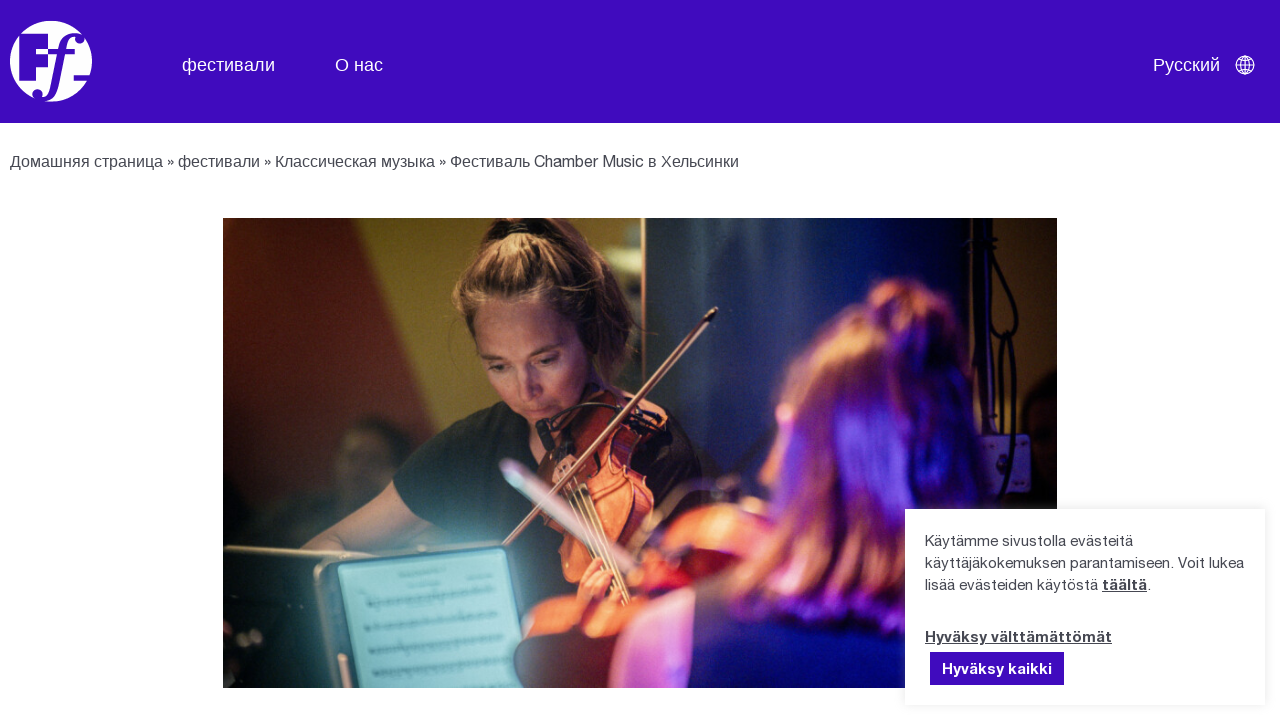

--- FILE ---
content_type: text/html; charset=UTF-8
request_url: https://festivals.fi/ru/%D1%84%D0%B5%D1%81%D1%82%D0%B8%D0%B2%D0%B0%D0%BB%D0%B8/%D1%84%D0%B5%D1%81%D1%82%D0%B8%D0%B2%D0%B0%D0%BB%D1%8C-chamber-music-%D0%B2-%D1%85%D0%B5%D0%BB%D1%8C%D1%81%D0%B8%D0%BD%D0%BA%D0%B8/
body_size: 12009
content:
<!DOCTYPE html>
<html lang="ru-RU" class="no-js">
<head>
	<meta charset="utf-8">
	<meta http-equiv="x-ua-compatible" content="ie=edge">
	<meta name="viewport" content="width=device-width, initial-scale=1">
	<title>Фестиваль Chamber Music в Хельсинки - Finland Festivals</title>

	<meta name='robots' content='index, follow, max-image-preview:large, max-snippet:-1, max-video-preview:-1' />

	<!-- This site is optimized with the Yoast SEO plugin v26.6 - https://yoast.com/wordpress/plugins/seo/ -->
	<link rel="canonical" href="https://festivals.fi/ru/фестивали/%d1%84%d0%b5%d1%81%d1%82%d0%b8%d0%b2%d0%b0%d0%bb%d1%8c-chamber-music-%d0%b2-%d1%85%d0%b5%d0%bb%d1%8c%d1%81%d0%b8%d0%bd%d0%ba%d0%b8/" />
	<meta property="og:locale" content="ru_RU" />
	<meta property="og:type" content="article" />
	<meta property="og:title" content="Фестиваль Chamber Music в Хельсинки - Finland Festivals" />
	<meta property="og:url" content="https://festivals.fi/ru/фестивали/%d1%84%d0%b5%d1%81%d1%82%d0%b8%d0%b2%d0%b0%d0%bb%d1%8c-chamber-music-%d0%b2-%d1%85%d0%b5%d0%bb%d1%8c%d1%81%d0%b8%d0%bd%d0%ba%d0%b8/" />
	<meta property="og:site_name" content="Finland Festivals" />
	<meta property="article:modified_time" content="2022-12-22T09:20:42+00:00" />
	<meta property="og:image" content="https://festivals.fi/wp-content/uploads/2019/11/Helsinki-Chamber-Music-Festival-in-picture-Basile-Auslander-Mari-Poll-Hanna-Pakkala-Kreeta-Julia-Heikkila-photo-Anna-Maria-Viksten-scaled.jpg" />
	<meta property="og:image:width" content="2560" />
	<meta property="og:image:height" content="2048" />
	<meta property="og:image:type" content="image/jpeg" />
	<meta name="twitter:card" content="summary_large_image" />
	<script type="application/ld+json" class="yoast-schema-graph">{"@context":"https://schema.org","@graph":[{"@type":"WebPage","@id":"https://festivals.fi/ru/фестивали/%d1%84%d0%b5%d1%81%d1%82%d0%b8%d0%b2%d0%b0%d0%bb%d1%8c-chamber-music-%d0%b2-%d1%85%d0%b5%d0%bb%d1%8c%d1%81%d0%b8%d0%bd%d0%ba%d0%b8/","url":"https://festivals.fi/ru/фестивали/%d1%84%d0%b5%d1%81%d1%82%d0%b8%d0%b2%d0%b0%d0%bb%d1%8c-chamber-music-%d0%b2-%d1%85%d0%b5%d0%bb%d1%8c%d1%81%d0%b8%d0%bd%d0%ba%d0%b8/","name":"Фестиваль Chamber Music в Хельсинки - Finland Festivals","isPartOf":{"@id":"https://festivals.fi/ru/#website"},"primaryImageOfPage":{"@id":"https://festivals.fi/ru/фестивали/%d1%84%d0%b5%d1%81%d1%82%d0%b8%d0%b2%d0%b0%d0%bb%d1%8c-chamber-music-%d0%b2-%d1%85%d0%b5%d0%bb%d1%8c%d1%81%d0%b8%d0%bd%d0%ba%d0%b8/#primaryimage"},"image":{"@id":"https://festivals.fi/ru/фестивали/%d1%84%d0%b5%d1%81%d1%82%d0%b8%d0%b2%d0%b0%d0%bb%d1%8c-chamber-music-%d0%b2-%d1%85%d0%b5%d0%bb%d1%8c%d1%81%d0%b8%d0%bd%d0%ba%d0%b8/#primaryimage"},"thumbnailUrl":"https://festivals.fi/wp-content/uploads/2019/11/Helsinki-Chamber-Music-Festival-in-picture-Annemarie-Astrom-Hanna-Hohti-photo-Tuomas-Tenkanen-scaled.jpg","datePublished":"2019-11-06T13:35:00+00:00","dateModified":"2022-12-22T09:20:42+00:00","breadcrumb":{"@id":"https://festivals.fi/ru/фестивали/%d1%84%d0%b5%d1%81%d1%82%d0%b8%d0%b2%d0%b0%d0%bb%d1%8c-chamber-music-%d0%b2-%d1%85%d0%b5%d0%bb%d1%8c%d1%81%d0%b8%d0%bd%d0%ba%d0%b8/#breadcrumb"},"inLanguage":"ru-RU","potentialAction":[{"@type":"ReadAction","target":["https://festivals.fi/ru/фестивали/%d1%84%d0%b5%d1%81%d1%82%d0%b8%d0%b2%d0%b0%d0%bb%d1%8c-chamber-music-%d0%b2-%d1%85%d0%b5%d0%bb%d1%8c%d1%81%d0%b8%d0%bd%d0%ba%d0%b8/"]}]},{"@type":"ImageObject","inLanguage":"ru-RU","@id":"https://festivals.fi/ru/фестивали/%d1%84%d0%b5%d1%81%d1%82%d0%b8%d0%b2%d0%b0%d0%bb%d1%8c-chamber-music-%d0%b2-%d1%85%d0%b5%d0%bb%d1%8c%d1%81%d0%b8%d0%bd%d0%ba%d0%b8/#primaryimage","url":"https://festivals.fi/wp-content/uploads/2019/11/Helsinki-Chamber-Music-Festival-in-picture-Annemarie-Astrom-Hanna-Hohti-photo-Tuomas-Tenkanen-scaled.jpg","contentUrl":"https://festivals.fi/wp-content/uploads/2019/11/Helsinki-Chamber-Music-Festival-in-picture-Annemarie-Astrom-Hanna-Hohti-photo-Tuomas-Tenkanen-scaled.jpg","width":2560,"height":1920},{"@type":"BreadcrumbList","@id":"https://festivals.fi/ru/фестивали/%d1%84%d0%b5%d1%81%d1%82%d0%b8%d0%b2%d0%b0%d0%bb%d1%8c-chamber-music-%d0%b2-%d1%85%d0%b5%d0%bb%d1%8c%d1%81%d0%b8%d0%bd%d0%ba%d0%b8/#breadcrumb","itemListElement":[{"@type":"ListItem","position":1,"name":"Домашняя страница","item":"https://festivals.fi/ru/"},{"@type":"ListItem","position":2,"name":"фестивали","item":"https://festivals.fi/ru/%d1%84%d0%b5%d1%81%d1%82%d0%b8%d0%b2%d0%b0%d0%bb%d0%b8/"},{"@type":"ListItem","position":3,"name":"Классическая музыка","item":"https://festivals.fi/ru/категория/%d0%ba%d0%bb%d0%b0%d1%81%d1%81%d0%b8%d1%87%d0%b5%d1%81%d0%ba%d0%b0%d1%8f-%d0%bc%d1%83%d0%b7%d1%8b%d0%ba%d0%b0/"},{"@type":"ListItem","position":4,"name":"Фестиваль Chamber Music в Хельсинки"}]},{"@type":"WebSite","@id":"https://festivals.fi/ru/#website","url":"https://festivals.fi/ru/","name":"Finland Festivals","description":"","potentialAction":[{"@type":"SearchAction","target":{"@type":"EntryPoint","urlTemplate":"https://festivals.fi/ru/?s={search_term_string}"},"query-input":{"@type":"PropertyValueSpecification","valueRequired":true,"valueName":"search_term_string"}}],"inLanguage":"ru-RU"}]}</script>
	<!-- / Yoast SEO plugin. -->


<link rel='dns-prefetch' href='//static.addtoany.com' />
<link rel="alternate" title="oEmbed (JSON)" type="application/json+oembed" href="https://festivals.fi/ru/wp-json/oembed/1.0/embed?url=https%3A%2F%2Ffestivals.fi%2Fru%2F%D1%84%D0%B5%D1%81%D1%82%D0%B8%D0%B2%D0%B0%D0%BB%D0%B8%2F%25d1%2584%25d0%25b5%25d1%2581%25d1%2582%25d0%25b8%25d0%25b2%25d0%25b0%25d0%25bb%25d1%258c-chamber-music-%25d0%25b2-%25d1%2585%25d0%25b5%25d0%25bb%25d1%258c%25d1%2581%25d0%25b8%25d0%25bd%25d0%25ba%25d0%25b8%2F" />
<link rel="alternate" title="oEmbed (XML)" type="text/xml+oembed" href="https://festivals.fi/ru/wp-json/oembed/1.0/embed?url=https%3A%2F%2Ffestivals.fi%2Fru%2F%D1%84%D0%B5%D1%81%D1%82%D0%B8%D0%B2%D0%B0%D0%BB%D0%B8%2F%25d1%2584%25d0%25b5%25d1%2581%25d1%2582%25d0%25b8%25d0%25b2%25d0%25b0%25d0%25bb%25d1%258c-chamber-music-%25d0%25b2-%25d1%2585%25d0%25b5%25d0%25bb%25d1%258c%25d1%2581%25d0%25b8%25d0%25bd%25d0%25ba%25d0%25b8%2F&#038;format=xml" />
		<style>
			.lazyload,
			.lazyloading {
				max-width: 100%;
			}
		</style>
		<style id='wp-img-auto-sizes-contain-inline-css' type='text/css'>
img:is([sizes=auto i],[sizes^="auto," i]){contain-intrinsic-size:3000px 1500px}
/*# sourceURL=wp-img-auto-sizes-contain-inline-css */
</style>
<style id='classic-theme-styles-inline-css' type='text/css'>
/*! This file is auto-generated */
.wp-block-button__link{color:#fff;background-color:#32373c;border-radius:9999px;box-shadow:none;text-decoration:none;padding:calc(.667em + 2px) calc(1.333em + 2px);font-size:1.125em}.wp-block-file__button{background:#32373c;color:#fff;text-decoration:none}
/*# sourceURL=/wp-includes/css/classic-themes.min.css */
</style>
<link rel='stylesheet' id='cookie-law-info-css' href='https://festivals.fi/wp-content/plugins/cookie-law-info/legacy/public/css/cookie-law-info-public.css?ver=3.3.9' type='text/css' media='all' />
<link rel='stylesheet' id='cookie-law-info-gdpr-css' href='https://festivals.fi/wp-content/plugins/cookie-law-info/legacy/public/css/cookie-law-info-gdpr.css?ver=3.3.9' type='text/css' media='all' />
<link rel='stylesheet' id='style-css' href='https://festivals.fi/wp-content/themes/brbr/build/style.min.css?ver=1763553479' type='text/css' media='all' />
<link rel='stylesheet' id='addtoany-css' href='https://festivals.fi/wp-content/plugins/add-to-any/addtoany.min.css?ver=1.16' type='text/css' media='all' />
<script type="text/javascript" id="wpml-cookie-js-extra">
/* <![CDATA[ */
var wpml_cookies = {"wp-wpml_current_language":{"value":"ru","expires":1,"path":"/"}};
var wpml_cookies = {"wp-wpml_current_language":{"value":"ru","expires":1,"path":"/"}};
//# sourceURL=wpml-cookie-js-extra
/* ]]> */
</script>
<script type="text/javascript" src="https://festivals.fi/wp-content/plugins/sitepress-multilingual-cms/res/js/cookies/language-cookie.js?ver=486900" id="wpml-cookie-js" defer="defer" data-wp-strategy="defer"></script>
<script type="text/javascript" id="addtoany-core-js-before">
/* <![CDATA[ */
window.a2a_config=window.a2a_config||{};a2a_config.callbacks=[];a2a_config.overlays=[];a2a_config.templates={};a2a_localize = {
	Share: "Отправить",
	Save: "Сохранить",
	Subscribe: "Подписаться",
	Email: "E-mail",
	Bookmark: "В закладки!",
	ShowAll: "Показать все",
	ShowLess: "Показать остальное",
	FindServices: "Найти сервис(ы)",
	FindAnyServiceToAddTo: "Найти сервис и добавить",
	PoweredBy: "Работает на",
	ShareViaEmail: "Поделиться по электронной почте",
	SubscribeViaEmail: "Подписаться по электронной почте",
	BookmarkInYourBrowser: "Добавить в закладки",
	BookmarkInstructions: "Нажмите Ctrl+D или \u2318+D, чтобы добавить страницу в закладки",
	AddToYourFavorites: "Добавить в Избранное",
	SendFromWebOrProgram: "Отправлять с любого email-адреса или email-программы",
	EmailProgram: "Почтовая программа",
	More: "Подробнее&#8230;",
	ThanksForSharing: "Спасибо, что поделились!",
	ThanksForFollowing: "Спасибо за подписку!"
};

a2a_config.icon_color="transparent,#000000";

//# sourceURL=addtoany-core-js-before
/* ]]> */
</script>
<script type="text/javascript" defer src="https://static.addtoany.com/menu/page.js" id="addtoany-core-js"></script>
<link rel="https://api.w.org/" href="https://festivals.fi/ru/wp-json/" /><link rel='shortlink' href='https://festivals.fi/ru/?p=65821' />
<!-- Global site tag (gtag.js) - Google Analytics -->
<script type="text/plain" data-cli-class="cli-blocker-script"  data-cli-script-type="analytics" data-cli-block="true"  data-cli-element-position="head" async src="https://www.googletagmanager.com/gtag/js?id=UA-41816508-1"></script>
<script type="text/plain" data-cli-class="cli-blocker-script"  data-cli-script-type="analytics" data-cli-block="true"  data-cli-element-position="head">
  window.dataLayer = window.dataLayer || [];
  function gtag(){dataLayer.push(arguments);}
  gtag('js', new Date());

  gtag('config', 'UA-41816508-1');
</script>		<script>
			document.documentElement.className = document.documentElement.className.replace('no-js', 'js');
		</script>
				<style>
			.no-js img.lazyload {
				display: none;
			}

			figure.wp-block-image img.lazyloading {
				min-width: 150px;
			}

			.lazyload,
			.lazyloading {
				--smush-placeholder-width: 100px;
				--smush-placeholder-aspect-ratio: 1/1;
				width: var(--smush-image-width, var(--smush-placeholder-width)) !important;
				aspect-ratio: var(--smush-image-aspect-ratio, var(--smush-placeholder-aspect-ratio)) !important;
			}

						.lazyload, .lazyloading {
				opacity: 0;
			}

			.lazyloaded {
				opacity: 1;
				transition: opacity 400ms;
				transition-delay: 0ms;
			}

					</style>
		<link rel="icon" href="https://festivals.fi/wp-content/uploads/2021/10/cropped-ff-favicon-32x32.png" sizes="32x32" />
<link rel="icon" href="https://festivals.fi/wp-content/uploads/2021/10/cropped-ff-favicon-192x192.png" sizes="192x192" />
<link rel="apple-touch-icon" href="https://festivals.fi/wp-content/uploads/2021/10/cropped-ff-favicon-180x180.png" />
<meta name="msapplication-TileImage" content="https://festivals.fi/wp-content/uploads/2021/10/cropped-ff-favicon-270x270.png" />
<style id='global-styles-inline-css' type='text/css'>
:root{--wp--preset--aspect-ratio--square: 1;--wp--preset--aspect-ratio--4-3: 4/3;--wp--preset--aspect-ratio--3-4: 3/4;--wp--preset--aspect-ratio--3-2: 3/2;--wp--preset--aspect-ratio--2-3: 2/3;--wp--preset--aspect-ratio--16-9: 16/9;--wp--preset--aspect-ratio--9-16: 9/16;--wp--preset--color--black: #000000;--wp--preset--color--cyan-bluish-gray: #abb8c3;--wp--preset--color--white: #ffffff;--wp--preset--color--pale-pink: #f78da7;--wp--preset--color--vivid-red: #cf2e2e;--wp--preset--color--luminous-vivid-orange: #ff6900;--wp--preset--color--luminous-vivid-amber: #fcb900;--wp--preset--color--light-green-cyan: #7bdcb5;--wp--preset--color--vivid-green-cyan: #00d084;--wp--preset--color--pale-cyan-blue: #8ed1fc;--wp--preset--color--vivid-cyan-blue: #0693e3;--wp--preset--color--vivid-purple: #9b51e0;--wp--preset--gradient--vivid-cyan-blue-to-vivid-purple: linear-gradient(135deg,rgb(6,147,227) 0%,rgb(155,81,224) 100%);--wp--preset--gradient--light-green-cyan-to-vivid-green-cyan: linear-gradient(135deg,rgb(122,220,180) 0%,rgb(0,208,130) 100%);--wp--preset--gradient--luminous-vivid-amber-to-luminous-vivid-orange: linear-gradient(135deg,rgb(252,185,0) 0%,rgb(255,105,0) 100%);--wp--preset--gradient--luminous-vivid-orange-to-vivid-red: linear-gradient(135deg,rgb(255,105,0) 0%,rgb(207,46,46) 100%);--wp--preset--gradient--very-light-gray-to-cyan-bluish-gray: linear-gradient(135deg,rgb(238,238,238) 0%,rgb(169,184,195) 100%);--wp--preset--gradient--cool-to-warm-spectrum: linear-gradient(135deg,rgb(74,234,220) 0%,rgb(151,120,209) 20%,rgb(207,42,186) 40%,rgb(238,44,130) 60%,rgb(251,105,98) 80%,rgb(254,248,76) 100%);--wp--preset--gradient--blush-light-purple: linear-gradient(135deg,rgb(255,206,236) 0%,rgb(152,150,240) 100%);--wp--preset--gradient--blush-bordeaux: linear-gradient(135deg,rgb(254,205,165) 0%,rgb(254,45,45) 50%,rgb(107,0,62) 100%);--wp--preset--gradient--luminous-dusk: linear-gradient(135deg,rgb(255,203,112) 0%,rgb(199,81,192) 50%,rgb(65,88,208) 100%);--wp--preset--gradient--pale-ocean: linear-gradient(135deg,rgb(255,245,203) 0%,rgb(182,227,212) 50%,rgb(51,167,181) 100%);--wp--preset--gradient--electric-grass: linear-gradient(135deg,rgb(202,248,128) 0%,rgb(113,206,126) 100%);--wp--preset--gradient--midnight: linear-gradient(135deg,rgb(2,3,129) 0%,rgb(40,116,252) 100%);--wp--preset--font-size--small: 13px;--wp--preset--font-size--medium: 20px;--wp--preset--font-size--large: 36px;--wp--preset--font-size--x-large: 42px;--wp--preset--spacing--20: 0.44rem;--wp--preset--spacing--30: 0.67rem;--wp--preset--spacing--40: 1rem;--wp--preset--spacing--50: 1.5rem;--wp--preset--spacing--60: 2.25rem;--wp--preset--spacing--70: 3.38rem;--wp--preset--spacing--80: 5.06rem;--wp--preset--shadow--natural: 6px 6px 9px rgba(0, 0, 0, 0.2);--wp--preset--shadow--deep: 12px 12px 50px rgba(0, 0, 0, 0.4);--wp--preset--shadow--sharp: 6px 6px 0px rgba(0, 0, 0, 0.2);--wp--preset--shadow--outlined: 6px 6px 0px -3px rgb(255, 255, 255), 6px 6px rgb(0, 0, 0);--wp--preset--shadow--crisp: 6px 6px 0px rgb(0, 0, 0);}:where(.is-layout-flex){gap: 0.5em;}:where(.is-layout-grid){gap: 0.5em;}body .is-layout-flex{display: flex;}.is-layout-flex{flex-wrap: wrap;align-items: center;}.is-layout-flex > :is(*, div){margin: 0;}body .is-layout-grid{display: grid;}.is-layout-grid > :is(*, div){margin: 0;}:where(.wp-block-columns.is-layout-flex){gap: 2em;}:where(.wp-block-columns.is-layout-grid){gap: 2em;}:where(.wp-block-post-template.is-layout-flex){gap: 1.25em;}:where(.wp-block-post-template.is-layout-grid){gap: 1.25em;}.has-black-color{color: var(--wp--preset--color--black) !important;}.has-cyan-bluish-gray-color{color: var(--wp--preset--color--cyan-bluish-gray) !important;}.has-white-color{color: var(--wp--preset--color--white) !important;}.has-pale-pink-color{color: var(--wp--preset--color--pale-pink) !important;}.has-vivid-red-color{color: var(--wp--preset--color--vivid-red) !important;}.has-luminous-vivid-orange-color{color: var(--wp--preset--color--luminous-vivid-orange) !important;}.has-luminous-vivid-amber-color{color: var(--wp--preset--color--luminous-vivid-amber) !important;}.has-light-green-cyan-color{color: var(--wp--preset--color--light-green-cyan) !important;}.has-vivid-green-cyan-color{color: var(--wp--preset--color--vivid-green-cyan) !important;}.has-pale-cyan-blue-color{color: var(--wp--preset--color--pale-cyan-blue) !important;}.has-vivid-cyan-blue-color{color: var(--wp--preset--color--vivid-cyan-blue) !important;}.has-vivid-purple-color{color: var(--wp--preset--color--vivid-purple) !important;}.has-black-background-color{background-color: var(--wp--preset--color--black) !important;}.has-cyan-bluish-gray-background-color{background-color: var(--wp--preset--color--cyan-bluish-gray) !important;}.has-white-background-color{background-color: var(--wp--preset--color--white) !important;}.has-pale-pink-background-color{background-color: var(--wp--preset--color--pale-pink) !important;}.has-vivid-red-background-color{background-color: var(--wp--preset--color--vivid-red) !important;}.has-luminous-vivid-orange-background-color{background-color: var(--wp--preset--color--luminous-vivid-orange) !important;}.has-luminous-vivid-amber-background-color{background-color: var(--wp--preset--color--luminous-vivid-amber) !important;}.has-light-green-cyan-background-color{background-color: var(--wp--preset--color--light-green-cyan) !important;}.has-vivid-green-cyan-background-color{background-color: var(--wp--preset--color--vivid-green-cyan) !important;}.has-pale-cyan-blue-background-color{background-color: var(--wp--preset--color--pale-cyan-blue) !important;}.has-vivid-cyan-blue-background-color{background-color: var(--wp--preset--color--vivid-cyan-blue) !important;}.has-vivid-purple-background-color{background-color: var(--wp--preset--color--vivid-purple) !important;}.has-black-border-color{border-color: var(--wp--preset--color--black) !important;}.has-cyan-bluish-gray-border-color{border-color: var(--wp--preset--color--cyan-bluish-gray) !important;}.has-white-border-color{border-color: var(--wp--preset--color--white) !important;}.has-pale-pink-border-color{border-color: var(--wp--preset--color--pale-pink) !important;}.has-vivid-red-border-color{border-color: var(--wp--preset--color--vivid-red) !important;}.has-luminous-vivid-orange-border-color{border-color: var(--wp--preset--color--luminous-vivid-orange) !important;}.has-luminous-vivid-amber-border-color{border-color: var(--wp--preset--color--luminous-vivid-amber) !important;}.has-light-green-cyan-border-color{border-color: var(--wp--preset--color--light-green-cyan) !important;}.has-vivid-green-cyan-border-color{border-color: var(--wp--preset--color--vivid-green-cyan) !important;}.has-pale-cyan-blue-border-color{border-color: var(--wp--preset--color--pale-cyan-blue) !important;}.has-vivid-cyan-blue-border-color{border-color: var(--wp--preset--color--vivid-cyan-blue) !important;}.has-vivid-purple-border-color{border-color: var(--wp--preset--color--vivid-purple) !important;}.has-vivid-cyan-blue-to-vivid-purple-gradient-background{background: var(--wp--preset--gradient--vivid-cyan-blue-to-vivid-purple) !important;}.has-light-green-cyan-to-vivid-green-cyan-gradient-background{background: var(--wp--preset--gradient--light-green-cyan-to-vivid-green-cyan) !important;}.has-luminous-vivid-amber-to-luminous-vivid-orange-gradient-background{background: var(--wp--preset--gradient--luminous-vivid-amber-to-luminous-vivid-orange) !important;}.has-luminous-vivid-orange-to-vivid-red-gradient-background{background: var(--wp--preset--gradient--luminous-vivid-orange-to-vivid-red) !important;}.has-very-light-gray-to-cyan-bluish-gray-gradient-background{background: var(--wp--preset--gradient--very-light-gray-to-cyan-bluish-gray) !important;}.has-cool-to-warm-spectrum-gradient-background{background: var(--wp--preset--gradient--cool-to-warm-spectrum) !important;}.has-blush-light-purple-gradient-background{background: var(--wp--preset--gradient--blush-light-purple) !important;}.has-blush-bordeaux-gradient-background{background: var(--wp--preset--gradient--blush-bordeaux) !important;}.has-luminous-dusk-gradient-background{background: var(--wp--preset--gradient--luminous-dusk) !important;}.has-pale-ocean-gradient-background{background: var(--wp--preset--gradient--pale-ocean) !important;}.has-electric-grass-gradient-background{background: var(--wp--preset--gradient--electric-grass) !important;}.has-midnight-gradient-background{background: var(--wp--preset--gradient--midnight) !important;}.has-small-font-size{font-size: var(--wp--preset--font-size--small) !important;}.has-medium-font-size{font-size: var(--wp--preset--font-size--medium) !important;}.has-large-font-size{font-size: var(--wp--preset--font-size--large) !important;}.has-x-large-font-size{font-size: var(--wp--preset--font-size--x-large) !important;}
/*# sourceURL=global-styles-inline-css */
</style>
<link rel='stylesheet' id='cookie-law-info-table-css' href='https://festivals.fi/wp-content/plugins/cookie-law-info/legacy/public/css/cookie-law-info-table.css?ver=3.3.9' type='text/css' media='all' />
</head>

<body class="wp-singular festival-template-default single single-festival postid-65821 wp-theme-brbr">

<div class="site-wrapper">

    <header class="site-header">
    <div class="grid-container">
        <nav class="grid-x grid-padding-x">
            <div class="small-12 cell">

                <a href="https://festivals.fi/ru/" class="site-title" rel="home"><img data-src="https://festivals.fi/wp-content/themes/brbr/img/finland-festivals-logo.svg" alt="Finland Festivals" src="[data-uri]" class="lazyload"></a>

                <a class="skip-navigation" href="#main">Пропустить навигацию</a>

                <div class="title-bar" data-responsive-toggle="top-menu" data-hide-for="medium">
                    <button class="menu-icon" type="button" data-toggle aria-label="Навигация по сайту"></button>
                </div>
                <div class="top-bar" id="top-menu">
                    <ul class="menu" data-animate="true" data-submenu-toggle="true">
                        <li id="menu-item-71507" class="menu-item menu-item-type-post_type menu-item-object-page menu-item-71507 menu-item-has-children"><a href="https://festivals.fi/ru/%d1%84%d0%b5%d1%81%d1%82%d0%b8%d0%b2%d0%b0%d0%bb%d0%b8/">фестивали</a><ul class="menu"><li class="menu-item"><a href="https://festivals.fi/ru/категория/%d1%84%d0%b5%d1%81%d1%82%d0%b8%d0%b2%d0%b0%d0%bb%d0%b8-%d1%80%d0%b0%d0%b7%d0%bd%d1%8b%d1%85-%d0%bd%d0%b0%d0%bf%d1%80%d0%b0%d0%b2%d0%bb%d0%b5%d0%bd%d0%b8%d0%b9-%d0%b8%d1%81%d0%ba%d1%83%d1%81%d1%81/">Фестивали разных направлений искусства</a></li><li class="menu-item"><a href="https://festivals.fi/ru/категория/%d1%84%d0%b5%d1%81%d1%82%d0%b8%d0%b2%d0%b0%d0%bb%d0%b8-%d1%80%d0%b0%d0%b7%d0%bb%d0%b8%d1%87%d0%bd%d1%8b%d1%85-%d0%b2%d0%b8%d0%b4%d0%be%d0%b2-%d0%b8%d1%81%d0%ba%d1%83%d1%81%d1%81%d1%82%d0%b2%d0%b0/">Фестивали различных видов искусства</a></li><li class="menu-item"><a href="https://festivals.fi/ru/категория/early-music-ru/">Early music</a></li><li class="menu-item"><a href="https://festivals.fi/ru/категория/%d0%ba%d0%bb%d0%b0%d1%81%d1%81%d0%b8%d1%87%d0%b5%d1%81%d0%ba%d0%b0%d1%8f-%d0%bc%d1%83%d0%b7%d1%8b%d0%ba%d0%b0/">Классическая музыка</a></li><li class="menu-item"><a href="https://festivals.fi/ru/категория/%d0%be%d0%bf%d0%b5%d1%80%d0%bd%d0%b0%d1%8f-%d0%b8-%d1%85%d0%be%d1%80%d0%be%d0%b2%d0%b0%d1%8f-%d0%bc%d1%83%d0%b7%d1%8b%d0%ba%d0%b0/">Оперная и хоровая музыка</a></li><li class="menu-item"><a href="https://festivals.fi/ru/категория/%d1%81%d0%be%d0%b2%d1%80%d0%b5%d0%bc%d0%b5%d0%bd%d0%bd%d0%b0%d1%8f-%d0%bc%d1%83%d0%b7%d1%8b%d0%ba%d0%b0/">Современная музыка</a></li><li class="menu-item"><a href="https://festivals.fi/ru/категория/%d0%b4%d0%b6%d0%b0%d0%b7-%d0%b1%d0%bb%d1%8e%d0%b7/">Джаз / блюз</a></li><li class="menu-item"><a href="https://festivals.fi/ru/категория/%d1%84%d0%be%d0%bb%d0%ba/">Фолк</a></li><li class="menu-item"><a href="https://festivals.fi/ru/категория/%d1%82%d0%b0%d0%bd%d0%b5%d1%86/">Танец</a></li><li class="menu-item"><a href="https://festivals.fi/ru/категория/%d1%82%d0%b5%d0%b0%d1%82%d1%80-%d0%b8-%d0%bb%d0%b8%d1%82%d0%b5%d1%80%d0%b0%d1%82%d1%83%d1%80%d0%b0/">Театр и литература</a></li><li class="menu-item"><a href="https://festivals.fi/ru/категория/%d1%84%d0%b5%d1%81%d1%82%d0%b8%d0%b2%d0%b0%d0%bb%d0%b8-%d0%b4%d0%bb%d1%8f-%d0%b4%d0%b5%d1%82%d0%b5%d0%b9-%d0%b8-%d0%bc%d0%be%d0%bb%d0%be%d0%b4%d0%b5%d0%b6%d0%b8/">Фестивали для детей и молодежи</a></li><li class="menu-item"><a href="https://festivals.fi/ru/категория/%d0%b8%d0%b7%d0%be%d0%b1%d1%80%d0%b0%d0%b7%d0%b8%d1%82%d0%b5%d0%bb%d1%8c%d0%bd%d0%be%d0%b5-%d0%b8%d1%81%d0%ba%d1%83%d1%81%d1%81%d1%82%d0%b2%d0%be/">Изобразительное искусство</a></li><li class="menu-item"><a href="https://festivals.fi/ru/категория/%d0%ba%d0%b8%d0%bd%d0%be/">Кино</a></li></ul><li id="menu-item-71506" class="menu-item menu-item-type-post_type menu-item-object-page menu-item-71506"><a href="https://festivals.fi/ru/%d0%be-%d0%bd%d0%b0%d1%81/">О нас</a>                    </ul>
                </div>

                <ul class="menu lang-menu">
                    <li class="active">Русский <button class="open-menu" title="Языки сайта"><span class="screen-reader-text">Языки сайта</span></button>
                    </li>

                    <ul class="dropdown">
                                                    <li class="menu-item">
                                <a href="https://festivals.fi/festivaalit/helsinki-chamber-music-festival/">Suomi</a>
                            </li>
                                                        <li class="menu-item">
                                <a href="https://festivals.fi/en/festivals/helsinki-chamber-music-festival/">English</a>
                            </li>
                                                        <li class="menu-item">
                                <a href="https://festivals.fi/sv/festivaler/helsinki-chamber-music-festival/">Svenska</a>
                            </li>
                                                        <li class="menu-item">
                                <a href="https://festivals.fi/ja/フェスティバル/helsinki-chamber-music-festival/">日本語</a>
                            </li>
                                                        <li class="menu-item">
                                <a href="https://festivals.fi/de/festivals/kammermusikfestival-helsinki-helsinki-chamber-music-festival/">Deutsch</a>
                            </li>
                                                        <li class="menu-item">
                                <a href="https://festivals.fi/fr/festivals/helsinki-chamber-music-festival/">Français</a>
                            </li>
                                                        <li class="menu-item">
                                <a href="https://festivals.fi/zh-hans/艺术节/%e8%b5%ab%e5%b0%94%e8%be%9b%e5%9f%ba%e5%ae%a4%e5%86%85%e4%b9%90%e9%9f%b3%e4%b9%90%e8%8a%82-helsinki-chamber-music-festival/">简体中文</a>
                            </li>
                                                </ul>
                </ul>

            </div>
        </nav>
    </div>
</header>
    <main id="main" role="main">

    <div class="grid-container">
        <div class="grid-x grid-padding-x">
            <div class="small-12 cell">
                <p class="breadcrumbs"><span><span><a href="https://festivals.fi/ru/">Домашняя страница</a></span> » <span><a href="https://festivals.fi/ru/%d1%84%d0%b5%d1%81%d1%82%d0%b8%d0%b2%d0%b0%d0%bb%d0%b8/">фестивали</a></span> » <span><a href="https://festivals.fi/ru/категория/%d0%ba%d0%bb%d0%b0%d1%81%d1%81%d0%b8%d1%87%d0%b5%d1%81%d0%ba%d0%b0%d1%8f-%d0%bc%d1%83%d0%b7%d1%8b%d0%ba%d0%b0/">Классическая музыка</a></span> » <span class="breadcrumb_last" aria-current="page">Фестиваль Chamber Music в Хельсинки</span></span></p>            </div>

            <div class="small-12 medium-10 medium-offset-1 large-8 large-offset-2 cell">
                <img width="913" height="515" src="https://festivals.fi/wp-content/uploads/2019/11/Helsinki-Chamber-Music-Festival-in-picture-Annemarie-Astrom-Hanna-Hohti-photo-Tuomas-Tenkanen-913x515.jpg" class="featured-image wp-post-image" alt="" decoding="async" fetchpriority="high" title="Helsinki Chamber Music Festival in picture Annemarie Åström &amp; Hanna Hohti photo Tuomas Tenkanen" />
                <h1 class="page-title">Фестиваль Chamber Music в Хельсинки</h1>
                <h2 class="h4 dates">Июль 2026 | Helsinki</h2>            </div>

            <div class="small-12 medium-10 medium-offset-1 large-5 large-offset-2 cell main-text">
                                <p class="share-title">Поделиться</p>
                <div class="addtoany_shortcode"><div class="a2a_kit a2a_kit_size_30 addtoany_list" data-a2a-url="https://festivals.fi/ru/фестивали/%d1%84%d0%b5%d1%81%d1%82%d0%b8%d0%b2%d0%b0%d0%bb%d1%8c-chamber-music-%d0%b2-%d1%85%d0%b5%d0%bb%d1%8c%d1%81%d0%b8%d0%bd%d0%ba%d0%b8/" data-a2a-title="Фестиваль Chamber Music в Хельсинки"><a class="a2a_button_x" href="https://www.addtoany.com/add_to/x?linkurl=https%3A%2F%2Ffestivals.fi%2Fru%2F%D1%84%D0%B5%D1%81%D1%82%D0%B8%D0%B2%D0%B0%D0%BB%D0%B8%2F%25d1%2584%25d0%25b5%25d1%2581%25d1%2582%25d0%25b8%25d0%25b2%25d0%25b0%25d0%25bb%25d1%258c-chamber-music-%25d0%25b2-%25d1%2585%25d0%25b5%25d0%25bb%25d1%258c%25d1%2581%25d0%25b8%25d0%25bd%25d0%25ba%25d0%25b8%2F&amp;linkname=%D0%A4%D0%B5%D1%81%D1%82%D0%B8%D0%B2%D0%B0%D0%BB%D1%8C%20Chamber%20Music%20%D0%B2%20%D0%A5%D0%B5%D0%BB%D1%8C%D1%81%D0%B8%D0%BD%D0%BA%D0%B8" title="X" rel="nofollow noopener" target="_blank"></a><a class="a2a_button_facebook" href="https://www.addtoany.com/add_to/facebook?linkurl=https%3A%2F%2Ffestivals.fi%2Fru%2F%D1%84%D0%B5%D1%81%D1%82%D0%B8%D0%B2%D0%B0%D0%BB%D0%B8%2F%25d1%2584%25d0%25b5%25d1%2581%25d1%2582%25d0%25b8%25d0%25b2%25d0%25b0%25d0%25bb%25d1%258c-chamber-music-%25d0%25b2-%25d1%2585%25d0%25b5%25d0%25bb%25d1%258c%25d1%2581%25d0%25b8%25d0%25bd%25d0%25ba%25d0%25b8%2F&amp;linkname=%D0%A4%D0%B5%D1%81%D1%82%D0%B8%D0%B2%D0%B0%D0%BB%D1%8C%20Chamber%20Music%20%D0%B2%20%D0%A5%D0%B5%D0%BB%D1%8C%D1%81%D0%B8%D0%BD%D0%BA%D0%B8" title="Facebook" rel="nofollow noopener" target="_blank"></a><a class="a2a_button_bluesky" href="https://www.addtoany.com/add_to/bluesky?linkurl=https%3A%2F%2Ffestivals.fi%2Fru%2F%D1%84%D0%B5%D1%81%D1%82%D0%B8%D0%B2%D0%B0%D0%BB%D0%B8%2F%25d1%2584%25d0%25b5%25d1%2581%25d1%2582%25d0%25b8%25d0%25b2%25d0%25b0%25d0%25bb%25d1%258c-chamber-music-%25d0%25b2-%25d1%2585%25d0%25b5%25d0%25bb%25d1%258c%25d1%2581%25d0%25b8%25d0%25bd%25d0%25ba%25d0%25b8%2F&amp;linkname=%D0%A4%D0%B5%D1%81%D1%82%D0%B8%D0%B2%D0%B0%D0%BB%D1%8C%20Chamber%20Music%20%D0%B2%20%D0%A5%D0%B5%D0%BB%D1%8C%D1%81%D0%B8%D0%BD%D0%BA%D0%B8" title="Bluesky" rel="nofollow noopener" target="_blank"></a><a class="a2a_dd addtoany_share_save addtoany_share" href="https://www.addtoany.com/share"></a></div></div>
                <div class="terms"><a href="https://festivals.fi/ru/категория/%d0%ba%d0%bb%d0%b0%d1%81%d1%81%d0%b8%d1%87%d0%b5%d1%81%d0%ba%d0%b0%d1%8f-%d0%bc%d1%83%d0%b7%d1%8b%d0%ba%d0%b0/" class="term">Классическая музыка</a> <span>&nbsp;|&nbsp;</span> <div class="term">программа для детей</div> <span>&nbsp;|&nbsp;</span> <div class="term">камерная музыка</div> <span>&nbsp;|&nbsp;</span> <div class="term">Классическая музыка</div> <span>&nbsp;|&nbsp;</span> <div class="term">Современная музыка</div> <span>&nbsp;|&nbsp;</span> <div class="term">отдельные бесплатные мероприятия</div> <span>&nbsp;|&nbsp;</span> <div class="term">доступность для маломобильных граждан</div> <span>&nbsp;|&nbsp;</span> </div>
            </div>

                            <div class="small-12 medium-10 medium-offset-1 large-2 large-offset-1 cell info-cell">
                    <p><a href="https://www.helsinkichamber.com/" target="_blank" rel="noopener">www.helsinkichamber.com</a><br />
<a href="mailto:info@helsinkichamber.com">info@helsinkichamber.com</a></p>
                </div>
            
            <div class="small-12 medium-10 medium-offset-1 large-8 large-offset-2 cell">
                                    <div class="map" data-zoom="14">
                        <div class="marker" data-lat="60.1733244"
                             data-lng="24.9410248"></div>
                    </div>
                
                                    <h3>Фотогалерея</h3>
                    <div class="gallery">
                                                    <a href="https://festivals.fi/wp-content/uploads/2019/11/Helsinki-Chamber-Music-Festival-photo-Tuomas-Tenkanen-1-1920x1582.jpg" class="image">
                                <div style="background-image:inherit;"
                                     title="Helsinki Chamber Music Festival photo Tuomas Tenkanen 1" data-bg-image="url(&#039;https://festivals.fi/wp-content/uploads/2019/11/Helsinki-Chamber-Music-Festival-photo-Tuomas-Tenkanen-1-1024x844.jpg&#039;)" class="lazyload"><span class="screen-reader-text">Avaa kuva suureksi</span>
                                </div>
                            </a>
                                                    <a href="https://festivals.fi/wp-content/uploads/2019/11/Helsinki-Chamber-Music-Festival-in-picture-Kreeta-Julia-Heikkila-Anna-Kuvaja-Jaani-Helander-photo-Tuomas-Tenkanen-1920x1239.jpg" class="image">
                                <div style="background-image:inherit;"
                                     title="Helsinki Chamber Music Festival in picture Kreeta-Julia Heikkilä &#038; Anna Kuvaja &#038; Jaani Helander photo Tuomas Tenkanen" data-bg-image="url(&#039;https://festivals.fi/wp-content/uploads/2019/11/Helsinki-Chamber-Music-Festival-in-picture-Kreeta-Julia-Heikkila-Anna-Kuvaja-Jaani-Helander-photo-Tuomas-Tenkanen-1024x661.jpg&#039;)" class="lazyload"><span class="screen-reader-text">Avaa kuva suureksi</span>
                                </div>
                            </a>
                                                    <a href="https://festivals.fi/wp-content/uploads/2019/11/Helsinki-Chamber-Music-Festival-in-picture-Kreeta-Julia-Heikkila-Jaani-Helander-photo-Tuomas-Tenkanen-1-1920x1536.jpg" class="image">
                                <div style="background-image:inherit;"
                                     title="Helsinki Chamber Music Festival in picture Kreeta-Julia Heikkilä &#038; Jaani Helander photo Tuomas Tenkanen" data-bg-image="url(&#039;https://festivals.fi/wp-content/uploads/2019/11/Helsinki-Chamber-Music-Festival-in-picture-Kreeta-Julia-Heikkila-Jaani-Helander-photo-Tuomas-Tenkanen-1-1024x819.jpg&#039;)" class="lazyload"><span class="screen-reader-text">Avaa kuva suureksi</span>
                                </div>
                            </a>
                                                    <a href="https://festivals.fi/wp-content/uploads/2019/11/Helsinki-Chamber-Music-Festival-in-picture-Kreeta-Julia-Heikkila-photo-Tuomas-Tenkanen-1-1440x1920.jpg" class="image">
                                <div style="background-image:inherit;"
                                     title="Helsinki Chamber Music Festival in picture Kreeta-Julia Heikkilä photo Tuomas Tenkanen 1" data-bg-image="url(&#039;https://festivals.fi/wp-content/uploads/2019/11/Helsinki-Chamber-Music-Festival-in-picture-Kreeta-Julia-Heikkila-photo-Tuomas-Tenkanen-1-768x1024.jpg&#039;)" class="lazyload"><span class="screen-reader-text">Avaa kuva suureksi</span>
                                </div>
                            </a>
                                                    <a href="https://festivals.fi/wp-content/uploads/2019/11/Helsinki-Chamber-Music-Festival-in-picture-Annemarie-Astrom-Kreeta-Julia-Heikkila-Hanna-Hohti-photo-Tuomas-Tenkanen-1920x1255.jpg" class="image">
                                <div style="background-image:inherit;"
                                     title="Helsinki Chamber Music Festival in picture Annemarie Åström &#038; Kreeta-Julia Heikkilä &#038; Hanna Hohti photo Tuomas Tenkanen" data-bg-image="url(&#039;https://festivals.fi/wp-content/uploads/2019/11/Helsinki-Chamber-Music-Festival-in-picture-Annemarie-Astrom-Kreeta-Julia-Heikkila-Hanna-Hohti-photo-Tuomas-Tenkanen-1024x669.jpg&#039;)" class="lazyload"><span class="screen-reader-text">Avaa kuva suureksi</span>
                                </div>
                            </a>
                                                    <a href="https://festivals.fi/wp-content/uploads/2019/11/Helsinki-Chamber-Music-Festival-in-picture-Anna-Kuvaja-Kreeta-Julia-Heikkila-photo-Tuomas-Tenkanen-1920x1920.jpg" class="image">
                                <div style="background-image:inherit;"
                                     title="Helsinki Chamber Music Festival in picture Anna Kuvaja &#038; Kreeta-Julia Heikkilä photo Tuomas Tenkanen" data-bg-image="url(&#039;https://festivals.fi/wp-content/uploads/2019/11/Helsinki-Chamber-Music-Festival-in-picture-Anna-Kuvaja-Kreeta-Julia-Heikkila-photo-Tuomas-Tenkanen-1024x1024.jpg&#039;)" class="lazyload"><span class="screen-reader-text">Avaa kuva suureksi</span>
                                </div>
                            </a>
                                            </div>
                
                
                
                
            </div>
        </div>
    </div>

    </main>

    <footer>
    <div class="grid-container footer-top">
        <div class="grid-x grid-padding-x">
            <div class="small-12 medium-8 large-5 cell">
                <p>«Фестивали Финляндии» — некоммерческая организация в сфере культуры и туризма, которая объединяет разнообразные фестивали музыки, танца, театра, литературы, изобразительного искусства, кино, а также культурные программы для детей. Мы представляем интересы фестивалей и занимаемся маркетингом, связями с общественностью, сбором информации, а также проводим исследования и тренинги.</p>
            </div>
            <div class="small-12 medium-4 large-7 cell medium-text-right">
                <div class="some-links">
                    <a href="https://www.facebook.com/FinlandFestivals" class="fb-link" target="_blank" rel="noreferrer" title="Facebook"></a><a href="https://twitter.com/Festivaalit" class="x-link" target="_blank" rel="noreferrer" title="X"></a><a href="https://www.instagram.com/finlandfestivals/" class="ig-link" target="_blank" rel="noreferrer" title="Instagram"></a>                </div>
            </div>
        </div>
    </div>

    <div class="footer-bottom">
        <div class="grid-container">
            <div class="grid-x grid-padding-x align-middle">
                <div class="small-12 medium-8 cell">
                    <p>Наши партнеры: <a href="http://www.efa-aef.eu/" target="_blank" rel="noopener"><img decoding="async" class="alignnone size-medium wp-image-40 lazyload" data-src="https://festivals.fi/wp-content/uploads/2021/03/efa-logo-1.svg" alt="" width="49" height="49" src="[data-uri]" style="--smush-placeholder-width: 49px; --smush-placeholder-aspect-ratio: 49/49;" /></a> <a href="http://www.kulttuuriakaikille.fi/" target="_blank" rel="noopener"><img decoding="async" class="alignnone wp-image-48 size-full lazyload" data-src="https://festivals.fi/wp-content/uploads/2021/03/kulttuuria-kaikille.png" alt="" width="156" height="43" src="[data-uri]" style="--smush-placeholder-width: 156px; --smush-placeholder-aspect-ratio: 156/43;" /></a></p>
                </div>
                <div class="small-12 medium-4 cell medium-text-right">
                    <p>© Finland Festivals 2021</p>
                </div>
            </div>
        </div>
    </div>
</footer>
</div><!-- .site-wrapper -->


<script type="speculationrules">
{"prefetch":[{"source":"document","where":{"and":[{"href_matches":"/ru/*"},{"not":{"href_matches":["/wp-*.php","/wp-admin/*","/wp-content/uploads/*","/wp-content/*","/wp-content/plugins/*","/wp-content/themes/brbr/*","/ru/*\\?(.+)"]}},{"not":{"selector_matches":"a[rel~=\"nofollow\"]"}},{"not":{"selector_matches":".no-prefetch, .no-prefetch a"}}]},"eagerness":"conservative"}]}
</script>
<!--googleoff: all--><div id="cookie-law-info-bar" data-nosnippet="true"><span><div>Käytämme sivustolla evästeitä käyttäjäkokemuksen parantamiseen. Voit lukea lisää evästeiden käytöstä <a href="https://festivals.fi/tietoa-evasteista/" id="CONSTANT_OPEN_URL" target="_blank" class="cli-plugin-main-link">täältä</a>.</div><br />
<a role='button' id="cookie_action_close_header_reject" class="cookie_action_close_header_reject cli_action_button wt-cli-reject-btn" data-cli_action="reject">Hyväksy välttämättömät</a> <a id="wt-cli-accept-all-btn" role='button' data-cli_action="accept_all" class="wt-cli-element medium cli-plugin-button wt-cli-accept-all-btn cookie_action_close_header cli_action_button">Hyväksy kaikki</a></span></div><div id="cookie-law-info-again" data-nosnippet="true"><span id="cookie_hdr_showagain">tästä</span></div><div class="cli-modal" data-nosnippet="true" id="cliSettingsPopup" tabindex="-1" role="dialog" aria-labelledby="cliSettingsPopup" aria-hidden="true">
  <div class="cli-modal-dialog" role="document">
	<div class="cli-modal-content cli-bar-popup">
		  <button type="button" class="cli-modal-close" id="cliModalClose">
			<svg class="" viewBox="0 0 24 24"><path d="M19 6.41l-1.41-1.41-5.59 5.59-5.59-5.59-1.41 1.41 5.59 5.59-5.59 5.59 1.41 1.41 5.59-5.59 5.59 5.59 1.41-1.41-5.59-5.59z"></path><path d="M0 0h24v24h-24z" fill="none"></path></svg>
			<span class="wt-cli-sr-only">Close</span>
		  </button>
		  <div class="cli-modal-body">
			<div class="cli-container-fluid cli-tab-container">
	<div class="cli-row">
		<div class="cli-col-12 cli-align-items-stretch cli-px-0">
			<div class="cli-privacy-overview">
				<h4>Privacy Overview</h4>				<div class="cli-privacy-content">
					<div class="cli-privacy-content-text">This website uses cookies to improve your experience while you navigate through the website. Out of these, the cookies that are categorized as necessary are stored on your browser as they are essential for the working of basic functionalities of the website. We also use third-party cookies that help us analyze and understand how you use this website. These cookies will be stored in your browser only with your consent. You also have the option to opt-out of these cookies. But opting out of some of these cookies may affect your browsing experience.</div>
				</div>
				<a class="cli-privacy-readmore" aria-label="Show more" role="button" data-readmore-text="Show more" data-readless-text="Show less"></a>			</div>
		</div>
		<div class="cli-col-12 cli-align-items-stretch cli-px-0 cli-tab-section-container">
												<div class="cli-tab-section">
						<div class="cli-tab-header">
							<a role="button" tabindex="0" class="cli-nav-link cli-settings-mobile" data-target="analytics" data-toggle="cli-toggle-tab">
								Analytics							</a>
															<div class="cli-switch">
									<input type="checkbox" id="wt-cli-checkbox-analytics" class="cli-user-preference-checkbox"  data-id="checkbox-analytics" checked='checked' />
									<label for="wt-cli-checkbox-analytics" class="cli-slider" data-cli-enable="Enabled" data-cli-disable="Disabled"><span class="wt-cli-sr-only">Analytics</span></label>
								</div>
													</div>
						<div class="cli-tab-content">
							<div class="cli-tab-pane cli-fade" data-id="analytics">
								<div class="wt-cli-cookie-description">
									Analytical cookies are used to understand how visitors interact with the website. These cookies help provide information on metrics the number of visitors, bounce rate, traffic source, etc.
								</div>
							</div>
						</div>
					</div>
										</div>
	</div>
</div>
		  </div>
		  <div class="cli-modal-footer">
			<div class="wt-cli-element cli-container-fluid cli-tab-container">
				<div class="cli-row">
					<div class="cli-col-12 cli-align-items-stretch cli-px-0">
						<div class="cli-tab-footer wt-cli-privacy-overview-actions">
						
															<a id="wt-cli-privacy-save-btn" role="button" tabindex="0" data-cli-action="accept" class="wt-cli-privacy-btn cli_setting_save_button wt-cli-privacy-accept-btn cli-btn">SAVE &amp; ACCEPT</a>
													</div>
						
					</div>
				</div>
			</div>
		</div>
	</div>
  </div>
</div>
<div class="cli-modal-backdrop cli-fade cli-settings-overlay"></div>
<div class="cli-modal-backdrop cli-fade cli-popupbar-overlay"></div>
<!--googleon: all--><!-- Matomo --><script type="text/javascript">
/* <![CDATA[ */
(function () {
function initTracking() {
var _paq = window._paq = window._paq || [];
if (!window._paq.find || !window._paq.find(function (m) { return m[0] === "disableCookies"; })) {
	window._paq.push(["disableCookies"]);
}_paq.push(['trackPageView']);_paq.push(['enableLinkTracking']);_paq.push(['alwaysUseSendBeacon']);_paq.push(['setTrackerUrl', "\/\/festivals.fi\/wp-content\/plugins\/matomo\/app\/matomo.php"]);_paq.push(['setSiteId', '1']);var d=document, g=d.createElement('script'), s=d.getElementsByTagName('script')[0];
g.type='text/javascript'; g.async=true; g.src="\/\/festivals.fi\/wp-content\/uploads\/matomo\/matomo.js"; s.parentNode.insertBefore(g,s);
}
if (document.prerendering) {
	document.addEventListener('prerenderingchange', initTracking, {once: true});
} else {
	initTracking();
}
})();
/* ]]> */
</script>
<!-- End Matomo Code --><script type="text/javascript" src="https://festivals.fi/wp-content/themes/brbr/build/jquery.min.js" id="jquery-js"></script>
<script type="text/javascript" defer src="https://festivals.fi/wp-content/plugins/add-to-any/addtoany.min.js?ver=1.1" id="addtoany-jquery-js"></script>
<script type="text/javascript" id="cookie-law-info-js-extra">
/* <![CDATA[ */
var Cli_Data = {"nn_cookie_ids":[],"cookielist":[],"non_necessary_cookies":[],"ccpaEnabled":"","ccpaRegionBased":"","ccpaBarEnabled":"","strictlyEnabled":["necessary","obligatoire"],"ccpaType":"gdpr","js_blocking":"1","custom_integration":"","triggerDomRefresh":"","secure_cookies":""};
var cli_cookiebar_settings = {"animate_speed_hide":"500","animate_speed_show":"500","background":"#FFF","border":"#b1a6a6c2","border_on":"","button_1_button_colour":"#400bbe","button_1_button_hover":"#330998","button_1_link_colour":"#fff","button_1_as_button":"1","button_1_new_win":"","button_2_button_colour":"#333","button_2_button_hover":"#292929","button_2_link_colour":"#464852","button_2_as_button":"","button_2_hidebar":"","button_3_button_colour":"#dedfe0","button_3_button_hover":"#b2b2b3","button_3_link_colour":"#464852","button_3_as_button":"","button_3_new_win":"","button_4_button_colour":"#dedfe0","button_4_button_hover":"#b2b2b3","button_4_link_colour":"#333333","button_4_as_button":"1","button_7_button_colour":"#400bbe","button_7_button_hover":"#330998","button_7_link_colour":"#fff","button_7_as_button":"1","button_7_new_win":"","font_family":"inherit","header_fix":"","notify_animate_hide":"1","notify_animate_show":"","notify_div_id":"#cookie-law-info-bar","notify_position_horizontal":"right","notify_position_vertical":"bottom","scroll_close":"","scroll_close_reload":"","accept_close_reload":"","reject_close_reload":"","showagain_tab":"","showagain_background":"#fff","showagain_border":"#000","showagain_div_id":"#cookie-law-info-again","showagain_x_position":"100px","text":"#464852","show_once_yn":"","show_once":"10000","logging_on":"","as_popup":"","popup_overlay":"1","bar_heading_text":"","cookie_bar_as":"widget","popup_showagain_position":"bottom-right","widget_position":"right"};
var log_object = {"ajax_url":"https://festivals.fi/wp-admin/admin-ajax.php"};
//# sourceURL=cookie-law-info-js-extra
/* ]]> */
</script>
<script type="text/javascript" src="https://festivals.fi/wp-content/plugins/cookie-law-info/legacy/public/js/cookie-law-info-public.js?ver=3.3.9" id="cookie-law-info-js"></script>
<script type="text/javascript" id="smush-lazy-load-js-before">
/* <![CDATA[ */
var smushLazyLoadOptions = {"autoResizingEnabled":false,"autoResizeOptions":{"precision":5,"skipAutoWidth":true}};
//# sourceURL=smush-lazy-load-js-before
/* ]]> */
</script>
<script type="text/javascript" src="https://festivals.fi/wp-content/plugins/wp-smushit/app/assets/js/smush-lazy-load.min.js?ver=3.23.1" id="smush-lazy-load-js"></script>
<script type="text/javascript" src="https://festivals.fi/wp-content/themes/brbr/build/vendor.min.js?ver=1763553479" id="vendor-js"></script>
<script type="text/javascript" src="https://maps.googleapis.com/maps/api/js?key=AIzaSyA1QcGbaQDvProaPWCGnTRV68qAtoviTMI&amp;ver=6.9" id="googlemaps-js"></script>
<script type="text/javascript" id="app-js-extra">
/* <![CDATA[ */
var brbrApp = {"themeUrl":"https://festivals.fi/wp-content/themes/brbr","siteUrl":"https://festivals.fi/ru/","ajaxUrl":"https://festivals.fi/wp-admin/admin-ajax.php","translations":{"startdate":"\u041d\u0430\u0447\u0430\u043b\u043e","enddate":"\u041e\u043a\u043e\u043d\u0447\u0430\u043d\u0438\u0435","buttonLabel":"Valitse p\u00e4iv\u00e4m\u00e4\u00e4r\u00e4","selectedDateMessage":"Valittu p\u00e4iv\u00e4m\u00e4\u00e4r\u00e4 on","prevMonthLabel":"Edellinen kuukausi","nextMonthLabel":"Seuraava kuukausi","monthSelectLabel":"Kuukausi","yearSelectLabel":"Vuosi","closeLabel":"Sulje ikkuna","keyboardInstruction":"Voit navigoida p\u00e4iv\u00e4m\u00e4\u00e4ri\u00e4 nuolin\u00e4pp\u00e4imill\u00e4","calendarHeading":"Valitse p\u00e4iv\u00e4m\u00e4\u00e4r\u00e4","dayNames":["Sunnuntai","Maanantai","Tiistai","Keskiviikko","Torstai","Perjantai","Lauantai"],"monthNames":["\u042f\u043d\u0432\u0430\u0440\u044c","\u0424\u0435\u0432\u0440\u0430\u043b\u044c","\u041c\u0430\u0440\u0442","\u0410\u043f\u0440\u0435\u043b\u044c","\u041c\u0430\u0439","\u0418\u044e\u043d\u044c","\u0418\u044e\u043b\u044c","\u0410\u0432\u0433\u0443\u0441\u0442","\u0421\u0435\u043d\u0442\u044f\u0431\u0440\u044c","\u041e\u043a\u0442\u044f\u0431\u0440\u044c","\u041d\u043e\u044f\u0431\u0440\u044c","\u0414\u0435\u043a\u0430\u0431\u0440\u044c"],"monthNamesShort":["Tammi","Helmi","Maalis","Huhti","Touko","Kes\u00e4","Hein\u00e4","Elo","Syys","Loka","Marras","Joulu"]}};
//# sourceURL=app-js-extra
/* ]]> */
</script>
<script type="text/javascript" src="https://festivals.fi/wp-content/themes/brbr/build/app.min.js?ver=1763553479" id="app-js"></script>

<script>require('brbr');</script>

</body>
</html>

--- FILE ---
content_type: image/svg+xml
request_url: https://festivals.fi/wp-content/themes/brbr/img/facebook.svg
body_size: 1228
content:
<?xml version="1.0" encoding="UTF-8"?>
<svg width="33px" height="33px" viewBox="0 0 33 33" version="1.1" xmlns="http://www.w3.org/2000/svg" xmlns:xlink="http://www.w3.org/1999/xlink">
    <!-- Generator: Sketch 63.1 (92452) - https://sketch.com -->
    <title>Fill 1</title>
    <desc>Created with Sketch.</desc>
    <g id="Symbols" stroke="none" stroke-width="1" fill="none" fill-rule="evenodd">
        <g id="footer" transform="translate(-113.000000, -270.000000)" fill="#ffffff">
            <path d="M146,286.600886 C146,277.432463 138.612705,270 129.5,270 C120.387295,270 113,277.432463 113,286.600886 C113,294.886868 119.033812,301.754707 126.921875,303 L126.921875,291.39958 L122.732422,291.39958 L122.732422,286.600886 L126.921875,286.600886 L126.921875,282.943503 C126.921875,278.782906 129.385209,276.484721 133.15417,276.484721 C134.959405,276.484721 136.847656,276.808957 136.847656,276.808957 L136.847656,280.894331 L134.767045,280.894331 C132.717339,280.894331 132.078125,282.173994 132.078125,283.486826 L132.078125,286.600886 L136.654297,286.600886 L135.922754,291.39958 L132.078125,291.39958 L132.078125,303 C139.966188,301.754707 146,294.886868 146,286.600886" id="Fill-1"></path>
        </g>
    </g>
</svg>